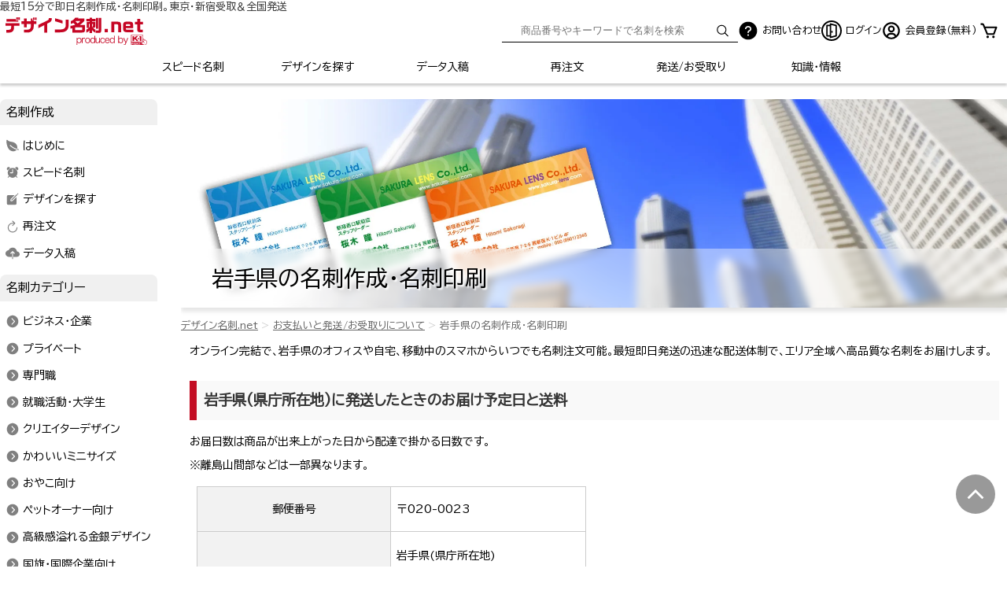

--- FILE ---
content_type: text/html; charset=UTF-8
request_url: https://www.designmeishi.net/carriage_payment/search/?pref=%E5%B2%A9%E6%89%8B%E7%9C%8C
body_size: 11619
content:
<!DOCTYPE html>
<html lang="ja" prefix="og: http://ogp.me/ns#">
<head>
<meta charset="utf-8">
<meta name="viewport" content="width=device-width, initial-scale=1.0, maximum-scale=1.0">
<title>岩手県の名刺作成・名刺印刷【即日作成・発送対応】｜デザイン名刺.net</title>
<!-- Google Tag Manager -->
<script>(function(w,d,s,l,i){w[l]=w[l]||[];w[l].push({'gtm.start':
new Date().getTime(),event:'gtm.js'});var f=d.getElementsByTagName(s)[0],
j=d.createElement(s),dl=l!='dataLayer'?'&l='+l:'';j.async=true;j.src=
'https://www.googletagmanager.com/gtm.js?id='+i+dl;f.parentNode.insertBefore(j,f);
})(window,document,'script','dataLayer','GTM-5ZHXLV');</script>
<!-- End Google Tag Manager -->
<meta name="keywords" content="名刺,名刺作成,名刺デザイン,デザイン名刺,スピード印刷,当日印刷,高品質,データ入稿,全国発送,即日,meishi">
<meta name="description" content="創業40年の老舗名刺店から岩手県へ高品質名刺をお届けします。スピード名刺作成なら、最短1時間で即日作成可能。店頭受取もしくは全国発送に対応。デザイナーが作ったシンプルからカワイイまで2000種類の厳選された名刺デザインを選ぶだけ！スマホからも簡単注文できます。">
<meta name="author" content="">
<meta name="msvalidate.01" content="2E158E3F098EB74092EF629B086A8C32">
<meta name="robots" content="index,follow">
<link rel="shortcut icon" href="/favicon.ico">

<meta property="og:site_name" content="名刺作成は名刺専門のデザイン名刺.net">
<meta property="og:title" content="岩手県の名刺作成・名刺印刷【即日作成・発送対応】｜デザイン名刺.net">
<meta property="og:description" content="創業40年の老舗名刺店から岩手県へ高品質名刺をお届けします。スピード名刺作成なら、最短1時間で即日作成可能。店頭受取もしくは全国発送に対応。デザイナーが作ったシンプルからカワイイまで2000種類の厳選された名刺デザインを選ぶだけ！スマホからも簡単注文できます。">
<meta property="og:image" content="https://www.designmeishi.net/product/images/namecard/ad/450x450/c-1142.png">
<meta property="og:url" content="https://www.designmeishi.net/carriage_payment/search/?pref=%E5%B2%A9%E6%89%8B%E7%9C%8C">
<meta property="og:type" content="article">
<meta property="og:locale" content="ja_JP">

<meta name="twitter:site" content="@k1print">
<meta name="twitter:title" content="岩手県の名刺作成・名刺印刷【即日作成・発送対応】｜デザイン名刺.net">
<meta name="twitter:description" content="創業40年の老舗名刺店から岩手県へ高品質名刺をお届けします。スピード名刺作成なら、最短1時間で即日作成可能。店頭受取もしくは全国発送に対応。デザイナーが作ったシンプルからカワイイまで2000種類の厳選された名刺デザインを選ぶだけ！スマホからも簡単注文できます。">
<meta name="twitter:image" content="https://www.designmeishi.net/product/images/namecard/ad/450x450/c-1142.png">
<meta name="twitter:url" content="https://www.designmeishi.net/carriage_payment/search/?pref=%E5%B2%A9%E6%89%8B%E7%9C%8C">
<meta name="twitter:card" content="summary_large_image">

<script src="/3rdlibcl/jquery.3.6.1.min.js"></script>
<script src="/3rdlibcl/jquery-migrate.3.3.2.min.js"></script>
<link rel="preconnect" href="https://fonts.googleapis.com">
<link rel="preconnect" href="https://fonts.gstatic.com" crossorigin>
<link href="https://fonts.googleapis.com/css2?family=BIZ+UDPGothic&family=Shippori+Mincho&display=swap" rel="stylesheet">
<link rel="stylesheet" href="/css/basic.css?202201005">
<link rel="stylesheet" href="/css/set02.css?20220943">
<link rel="stylesheet" href="/css/site.css?20240707">
<link rel="stylesheet" href="/css/main.css?20240801">
<script type="application/ld+json">
{
	"@context": "https://schema.org",
	"@type": "BreadcrumbList",
	"itemListElement":[{
		"@type":"ListItem",
		"position":1,
		"name":"名刺作成のデザイン名刺.net",
		"item":"https://www.designmeishi.net/"
	},{
		"@type":"ListItem",
		"position":2,
		"name":"お支払いと発送/お受取りについて",
		"item":"https://www.designmeishi.net/carriage_payment/"
	},{
		"@type":"ListItem",
		"position":3,
		"name":"岩手県の名刺作成・名刺印刷",
		"item":"https://www.designmeishi.net/carriage_payment/search/?pref=%E5%B2%A9%E6%89%8B%E7%9C%8C"
	}]
}
</script>

<link rel="canonical" href="https://www.designmeishi.net/carriage_payment/search/?pref=%E5%B2%A9%E6%89%8B%E7%9C%8C" />
<script>
 (function(c,l,a,r,i,t,y){
     c[a]=c[a]||function(){(c[a].q=c[a].q||[]).push(arguments)};
     t=l.createElement(r);t.async=1;t.src="https://www.clarity.ms/tag/"+i;
     y=l.getElementsByTagName(r)[0];y.parentNode.insertBefore(t,y);
 })(window, document, "clarity", "script", "e223sueqoo");
</script>

</head>
<body class="" data-lazy-limit="0" data-lazy-side="">
 <!-- Google Tag Manager (noscript) -->
<noscript><iframe src="https://www.googletagmanager.com/ns.html?id=GTM-5ZHXLV"
height="0" width="0" style="display:none;visibility:hidden"></iframe></noscript>
<!-- End Google Tag Manager (noscript) -->

<p style="padding-top: 2px;line-height: 1em;font-size: 13px;margin: 0 auto; max-width: 1280px;color: #333;">最短15分で即日名刺作成・名刺印刷。東京・新宿受取＆全国発送</p>
<header class="standardPart">
<div class="header-top">
		<a href="/" class="logo">
			<img src="/images/global/global_logo.svg" width="480" height="143" alt="デザイン名刺.net">
		</a>
		<div class="header-sub-container">
			<div class="search smallHidePart">
				<form action="/product/" method="get">
					<input type="text" name="search" placeholder="商品番号やキーワードで名刺を検索">
					<button><svg fill="#436ce5" class="icon font-size-initial" xmlns="http://www.w3.org/2000/svg"  viewBox="0 0 512 512"><title>Search</title><path d="M221.09 64a157.09 157.09 0 10157.09 157.09A157.1 157.1 0 00221.09 64z" fill="none" stroke="currentColor" stroke-miterlimit="10" stroke-width="32"/><path fill="none" stroke="currentColor" stroke-linecap="round" stroke-miterlimit="10" stroke-width="32" d="M338.29 338.29L448 448"/></svg></button>
				</form>
			</div>
			<div class="sp-only" data-func-name="menuCtrl" data-func-action="search" data-func-option="pulldownnav">
				<a class="header-icon-link" style="font-size: 1.3em;" data-func-target=".menuCtrl_frameIn">
					<svg fill="#436ce5" class="icon" xmlns="http://www.w3.org/2000/svg"  viewBox="0 0 512 512"><title>Search</title><path d="M221.09 64a157.09 157.09 0 10157.09 157.09A157.1 157.1 0 00221.09 64z" fill="none" stroke="currentColor" stroke-miterlimit="10" stroke-width="32"/><path fill="none" stroke="currentColor" stroke-linecap="round" stroke-miterlimit="10" stroke-width="32" d="M338.29 338.29L448 448"/></svg>				</a>
			</div>
			<a href="#contact" class="header-icon-link"><img class="header-icon" src="/images/svg/ai-fill-question-circle.svg" alt="お問い合わせ"><span class="label desktop-only">お問い合わせ</span></a>
																<a href="/app/?pm=login" class="header-icon-link"><img class="header-icon" src="/images/svg/bi-door-open-icon.svg" alt="ログイン"><span class="label">ログイン</span></a>
					<a href="/app/?pm=customer" class="header-icon-link desktop-only"><img class="header-icon" src="/images/svg/person-icon.svg" alt="会員登録（無料）"><span class="label">会員登録（無料）</span></a>
								<div class="iconItem cart">
					<a href="https://www.designmeishi.net/app/?pm=cart">
						<img class="header-icon" src="/images/svg/bi-cart-icon.svg" alt="カート">
											</a>
				</div>
					</div>
	</div>
	<nav id="global" class="scrollFixed">
		<div class="fixedInner">
			<ul>
				<li class="speed"><a href="/speed/">スピード名刺</a></li>
				<li class="product"><a href="/product/">デザインを探す</a></li>
				<li class="data"><a href="/data/">データ入稿</a></li>
				<li class="repeat"><a href="/repeat/">再注文</a></li>
				<li class="carriage_payment display-sm-n-none"><a href="/carriage_payment/">発送/お受取り</a></li>
				<li class="meishidatabase display-sm-n-none"><a href="/meishidatabase/">知識・情報</a></li>
				<li class="menu" data-func-name="menuCtrl" data-func-action="open" data-func-option="pulldownnav">
					<a href="/" data-func-target=".menuCtrl_frameIn"><svg fill="#FFF" class="icon" xmlns="http://www.w3.org/2000/svg"  viewBox="0 0 512 512"><title>Menu</title><path fill="none" stroke="currentColor" stroke-linecap="round" stroke-miterlimit="10" stroke-width="32" d="M80 160h352M80 256h352M80 352h352"/></svg></a>
				</li>
			</ul>
		</div>
	</nav>
	<div data-func-name="menuCtrl" data-func-option="pulldownnav" class="menuCtrl_frameIn">
		<nav>
			<div class="main">
				<div data-func-name="menuCtrl" data-func-option="pulldownnav" class="menuCtrlCloseCase" style="position: sticky; right: 0; top: 0;">
					<span class="menuCtrlClose" data-func-target=".menuCtrl_frameIn" data-func-action="close"><svg fill="#FFF"  xmlns="http://www.w3.org/2000/svg" class="ionicon" viewBox="0 0 512 512"><title>Close</title><path d="M400 145.49L366.51 112 256 222.51 145.49 112 112 145.49 222.51 256 112 366.51 145.49 400 256 289.49 366.51 400 400 366.51 289.49 256 400 145.49z"/></svg><span class="ion-arrow-up-b"></span></span>
				</div>
				<ul class="row">
					<li class="col-12 search" style="padding: 5px 20px;">
						<form action="/product/" method="get">
							<input type="text" name="search" placeholder="商品番号やキーワードで名刺を検索">
							<button><svg fill="#436ce5" class="icon font-size-initial" xmlns="http://www.w3.org/2000/svg"  viewBox="0 0 512 512"><title>Search</title><path d="M221.09 64a157.09 157.09 0 10157.09 157.09A157.1 157.1 0 00221.09 64z" fill="none" stroke="currentColor" stroke-miterlimit="10" stroke-width="32"/><path fill="none" stroke="currentColor" stroke-linecap="round" stroke-miterlimit="10" stroke-width="32" d="M338.29 338.29L448 448"/></svg></button>
						</form>
					</li>
				</ul>
				<nav class="simpleList">
	<p>名刺作成</p>
	<ul class="list image row row-cols-12">
		<li class="guide"><a href="/guide/">はじめに</a></li>
	 <li class="speed"><a href="/speed/">スピード名刺</a></li>
		<li class="product"><a href="/product/">デザインを探す</a></li>
		<li class="repeat"><a href="/repeat/">再注文</a></li>
		<li class="data"><a href="/data/">データ入稿</a></li>
	</ul>
</nav>
<nav class="simpleList">
	<p>名刺カテゴリー</p>
	<ul class="list image row row-cols-12">
		<li><a href="/product/?category=business">ビジネス・企業</a></li>
		<li><a href="/product/?category=private">プライベート</a></li>
		<li><a href="/product/sp/">専門職</a></li>
		<li><a href="/product/?category=jobhunt">就職活動・大学生</a></li>
		<li><a href="/product/?category=creator">クリエイターデザイン</a></li>
		<li><a href="/product/?category=mini">かわいいミニサイズ</a></li>
		<li><a href="/product/?category=parents">おやこ向け</a></li>
		<li><a href="/product/?category=pet">ペットオーナー向け</a></li>
		<li><a href="/product/?category=gs">高級感溢れる金銀デザイン</a></li>
		<li><a href="/product/?category=country">国旗・国際企業向け</a></li>
		<li><a href="/product/?category=sport">スポーツ・サポータ向け</a></li>
		<li><a href="/product/senior/">シニア向け(大きい文字)</a></li>
		<li><a href="/product/?category=shop">店舗用ショップカード</a></li>
		<li><a href="/product/?category=thanks" class="addStar">サンクスカード</a></li>
		<li><a href="/product/?category=coupon">店舗向け割引券</a></li>
		<li><a href="/backsamplelist/" title="裏面デザイン">裏面デザイン</a></li>
	</ul>
</nav>
<nav class="simpleList">
	<p>名刺イメージ</p>
	<ul class="list image row row-cols-12">
		<li><a href="/product/?impression=standard">定番デザイン</a></li>
		<li><a href="/product/?impression=simple">スッキリ・シンプル</a></li>
		<li><a href="/product/?impression=smart">かっこいい・スマート</a></li>
		<li><a href="/product/?impression=cute">かわいい・キュート</a></li>
		<li><a href="/product/?impression=beautiful">綺麗・エレガント</a></li>
		<li><a href="/product/?impression=personal">個性的</a></li>
		<li><a href="/product/?impression=impact">派手・インパクト</a></li>
	</ul>
</nav>

<nav class="simpleList">
	<p>ご利用ガイド</p>
	<ul class="list image row row-cols-12">
		<li><a href="/order_flow/" title="注文の流れ">注文の流れ</a></li>
		<li><a href="/printing/">名刺印刷へのこだわり</a></li>
		<li><a href="/pricelist/" title="料金と納期">料金と納期</a></li>
		<li><a href="/carriage_payment/" title="発送/代引き">発送/代引き</a></li>
		<li><a href="/faq/" title="よくある質問">よくある質問</a></li>
		<li><a href="/accessmap/" title="店舗アクセス">店舗アクセス</a></li>
		<li><a href="/daishi/" title="用紙/台紙">用紙/台紙</a></li>
		<li><a href="/font/list/">フォント一覧</a></li>
		<li><a href="/english_writing/writing/">英語表記:肩書き</a></li>
		<li><a href="/english_writing/busho/">英語表記:部署/課など</a></li>
		<li><a href="/english_writing/company_add_tel/">英語表記:法人/住所/電話番号</a></li>
		<li><a href="/meishidatabase/tsukaikata/">名刺の使い方いろいろ</a></li>
		<li><a href="/gratitude/">お客様の声</a></li>
		<li><a href="/meishidatabase/">知っておきたい名刺の豆知識</a></li>
		<li><a href="/lp/speed.html">簡単即日名刺作成</a></li>
		<li class="corp_plan"><a href="/corp_plan/">法人様ビジネスプラン</a></li>
		<li class="dutyfree"><a href="/about/dutyfree.php">免税取引き</a></li>
		<li class="gift"><a href="/gift/">名刺ギフトカード</a></li>
	</ul>
</nav>
<nav class="simpleList">
	<p>台紙</p>
	<ul class="list image row row-cols-12">
		<li><a href="/daishi/detail.php?paper=joushitsu">上質紙</a></li>
		<li><a href="/daishi/detail.php?paper=okmatpost">OKマットポスト</a></li>
		<li><a href="/daishi/detail.php?paper=cream">クリーム</a></li>
		<li><a href="/daishi/detail.php?paper=mirrercoatcoat">ミラーコート（表ミラー/裏コート）</a></li>
		<li><a href="/daishi/detail.php?paper=mirrercoatjou">ミラーコート上質</a></li>
		<li><a href="/daishi/detail.php?paper=arabelewhite">アラベールスノーホワイト</a></li>
		<li><a href="/daishi/detail.php?paper=arabelenatural">アラベールナチュラル</a></li>
		<li><a href="/daishi/detail.php?paper=classiclinenwhite">クラシックリネン スノーホワイト</a></li>
		<li><a href="/daishi/detail.php?paper=classiclinennatural">クラシックリネン ナチュラル</a></li>
		<li><a href="/daishi/detail.php?paper=whiteexcelkent">ホワイトエクセルケント</a></li>
		<li><a href="/daishi/detail.php?paper=whitepeachkent">ホワイトピーチケント</a></li>
		<li><a href="/daishi/detail.php?paper=mirrercoatdual">両面ミラーコート</a></li>
		<li><a href="/daishi/detail.php?paper=pearlpink">パールピンク</a></li>
		<li><a href="/daishi/detail.php?paper=pearlcream">パールクリーム</a></li>
		<li><a href="/daishi/detail.php?paper=pearlblue">パールブルー</a></li>
		<li><a href="/daishi/detail.php?paper=pearlgreen">パールグリーン</a></li>
		<li><a href="/daishi/detail.php?paper=vintage">ファーストヴィンテージオーク</a></li>
		<li><a href="/daishi/detail.php?paper=champagnecrystal">シャンパンクリスタル</a></li>
		<li><a href="/daishi/detail.php?paper=gold">ゴールド</a></li>
		<li><a href="/daishi/detail.php?paper=silver">シルバー</a></li>
		<li><a href="/daishi/detail.php?paper=platina">プラチナ</a></li>
	</ul>
</nav>
			</div>
		</nav>
	</div>
</header>
<div id="mainContainer">
	<div id="page">
	<div class="standardPart" style="padding:0;">
		<div class="pageTitleImage" style="background-image:url(/images/header/header_img.jpg);background-position: 50% 50%;background-repeat: no-repeat;background-size: cover;">
			<img width="1150" height="291" src="/images/spacer/1150x291.png" alt="岩手県の名刺作成・名刺印刷">
			<div class="pageTitle">
				<h1 class="buildFrame pageTitleText">岩手県の名刺作成・名刺印刷</h1>
			</div>
		</div>
	</div>


<nav id="breadcrumb"><ul><li><a href="/" class="reverse">デザイン名刺.net</a></li><li><a href="/carriage_payment/" class="reverse">お支払いと発送/お受取りについて</a></li><li><span class="a-style">岩手県の名刺作成・名刺印刷</span></li></ul></nav>			<section>
				<div class="buildFrame">
					<p>
						オンライン完結で、岩手県のオフィスや自宅、移動中のスマホからいつでも名刺注文可能。最短即日発送の迅速な配送体制で、エリア全域へ高品質な名刺をお届けします。
					</p>
										<div id="container_carriage">
							<h2>岩手県(県庁所在地)に発送したときのお届け予定日と送料</h2>
	<p>お届日数は商品が出来上がった日から配達で掛かる日数です。</p>
		<p>※離島山間部などは一部異なります。</p>		<ul class="row row-cols-lg-6 row-margins">
			<li>
				<table class="table-bordered">
					<tr><th>郵便番号</th><td>〒020-0023</td></tr>
					<tr><th>お届け先</th><td>
						<p id="addressText">岩手県(県庁所在地)</p>			<p>※町名まで指定するとより詳細な情報を表示できます。<br><a class="link" href="#citySelector">さらにで絞り込む</a></p>					</td></tr>
					<tr><th>送料</th><td>682円</td></tr>
					<tr><th>お届け予定日</th><td>
						仕上り日の翌日						<p style="color:#C00;">※『銀行振込み』は”代金振込確認後”印刷し発送となります。</p>
						</td></tr>
					<tr><th>時間指定</th><td>午前中から指定可能</td></tr>				</table>
			</li><li>
				<iframe src="https://maps.google.com/maps?output=embed&q=岩手県&hl=ja" width="600" height="450" style="border:0;" allowfullscreen=""></iframe>
			</li>
		</ul>
<div class="address_detail" id="citySelector" style="height:auto;"><p>岩手県 に続く地名を選んで下さい▼</p><table class="city_list"><tr><td><ul class="row row-cols-6 row-cols-md-3"><li><a href="?pref=%E5%B2%A9%E6%89%8B%E7%9C%8C&city=%E8%83%86%E6%B2%A2%E9%83%A1%E9%87%91%E3%82%B1%E5%B4%8E%E7%94%BA" class="noAnimation">胆沢郡金ケ崎町</a></li><li><a href="?pref=%E5%B2%A9%E6%89%8B%E7%9C%8C&city=%E4%B8%80%E9%96%A2%E5%B8%82" class="noAnimation">一関市</a></li><li><a href="?pref=%E5%B2%A9%E6%89%8B%E7%9C%8C&city=%E5%B2%A9%E6%89%8B%E9%83%A1%E5%B2%A9%E6%89%8B%E7%94%BA" class="noAnimation">岩手郡岩手町</a></li><li><a href="?pref=%E5%B2%A9%E6%89%8B%E7%9C%8C&city=%E5%B2%A9%E6%89%8B%E9%83%A1%E8%91%9B%E5%B7%BB%E7%94%BA" class="noAnimation">岩手郡葛巻町</a></li><li><a href="?pref=%E5%B2%A9%E6%89%8B%E7%9C%8C&city=%E5%B2%A9%E6%89%8B%E9%83%A1%E9%9B%AB%E7%9F%B3%E7%94%BA" class="noAnimation">岩手郡雫石町</a></li><li><a href="?pref=%E5%B2%A9%E6%89%8B%E7%9C%8C&city=%E5%A5%A5%E5%B7%9E%E5%B8%82" class="noAnimation">奥州市</a></li><li><a href="?pref=%E5%B2%A9%E6%89%8B%E7%9C%8C&city=%E5%A4%A7%E8%88%B9%E6%B8%A1%E5%B8%82" class="noAnimation">大船渡市</a></li><li><a href="?pref=%E5%B2%A9%E6%89%8B%E7%9C%8C&city=%E9%87%9C%E7%9F%B3%E5%B8%82" class="noAnimation">釜石市</a></li><li><a href="?pref=%E5%B2%A9%E6%89%8B%E7%9C%8C&city=%E4%B8%8A%E9%96%89%E4%BC%8A%E9%83%A1%E5%A4%A7%E6%A7%8C%E7%94%BA" class="noAnimation">上閉伊郡大槌町</a></li><li><a href="?pref=%E5%B2%A9%E6%89%8B%E7%9C%8C&city=%E5%8C%97%E4%B8%8A%E5%B8%82" class="noAnimation">北上市</a></li><li><a href="?pref=%E5%B2%A9%E6%89%8B%E7%9C%8C&city=%E4%B9%85%E6%85%88%E5%B8%82" class="noAnimation">久慈市</a></li><li><a href="?pref=%E5%B2%A9%E6%89%8B%E7%9C%8C&city=%E4%B9%9D%E6%88%B8%E9%83%A1%E8%BB%BD%E7%B1%B3%E7%94%BA" class="noAnimation">九戸郡軽米町</a></li><li><a href="?pref=%E5%B2%A9%E6%89%8B%E7%9C%8C&city=%E4%B9%9D%E6%88%B8%E9%83%A1%E4%B9%9D%E6%88%B8%E6%9D%91" class="noAnimation">九戸郡九戸村</a></li><li><a href="?pref=%E5%B2%A9%E6%89%8B%E7%9C%8C&city=%E4%B9%9D%E6%88%B8%E9%83%A1%E9%87%8E%E7%94%B0%E6%9D%91" class="noAnimation">九戸郡野田村</a></li><li><a href="?pref=%E5%B2%A9%E6%89%8B%E7%9C%8C&city=%E4%B9%9D%E6%88%B8%E9%83%A1%E6%B4%8B%E9%87%8E%E7%94%BA" class="noAnimation">九戸郡洋野町</a></li><li><a href="?pref=%E5%B2%A9%E6%89%8B%E7%9C%8C&city=%E6%B0%97%E4%BB%99%E9%83%A1%E4%BD%8F%E7%94%B0%E7%94%BA" class="noAnimation">気仙郡住田町</a></li><li><a href="?pref=%E5%B2%A9%E6%89%8B%E7%9C%8C&city=%E4%B8%8B%E9%96%89%E4%BC%8A%E9%83%A1%E5%B2%A9%E6%B3%89%E7%94%BA" class="noAnimation">下閉伊郡岩泉町</a></li><li><a href="?pref=%E5%B2%A9%E6%89%8B%E7%9C%8C&city=%E4%B8%8B%E9%96%89%E4%BC%8A%E9%83%A1%E7%94%B0%E9%87%8E%E7%95%91%E6%9D%91" class="noAnimation">下閉伊郡田野畑村</a></li><li><a href="?pref=%E5%B2%A9%E6%89%8B%E7%9C%8C&city=%E4%B8%8B%E9%96%89%E4%BC%8A%E9%83%A1%E6%99%AE%E4%BB%A3%E6%9D%91" class="noAnimation">下閉伊郡普代村</a></li><li><a href="?pref=%E5%B2%A9%E6%89%8B%E7%9C%8C&city=%E4%B8%8B%E9%96%89%E4%BC%8A%E9%83%A1%E5%B1%B1%E7%94%B0%E7%94%BA" class="noAnimation">下閉伊郡山田町</a></li><li><a href="?pref=%E5%B2%A9%E6%89%8B%E7%9C%8C&city=%E7%B4%AB%E6%B3%A2%E9%83%A1%E7%B4%AB%E6%B3%A2%E7%94%BA" class="noAnimation">紫波郡紫波町</a></li><li><a href="?pref=%E5%B2%A9%E6%89%8B%E7%9C%8C&city=%E7%B4%AB%E6%B3%A2%E9%83%A1%E7%9F%A2%E5%B7%BE%E7%94%BA" class="noAnimation">紫波郡矢巾町</a></li><li><a href="?pref=%E5%B2%A9%E6%89%8B%E7%9C%8C&city=%E6%BB%9D%E6%B2%A2%E5%B8%82" class="noAnimation">滝沢市</a></li><li><a href="?pref=%E5%B2%A9%E6%89%8B%E7%9C%8C&city=%E9%81%A0%E9%87%8E%E5%B8%82" class="noAnimation">遠野市</a></li><li><a href="?pref=%E5%B2%A9%E6%89%8B%E7%9C%8C&city=%E8%A5%BF%E7%A3%90%E4%BA%95%E9%83%A1%E5%B9%B3%E6%B3%89%E7%94%BA" class="noAnimation">西磐井郡平泉町</a></li><li><a href="?pref=%E5%B2%A9%E6%89%8B%E7%9C%8C&city=%E4%BA%8C%E6%88%B8%E9%83%A1%E4%B8%80%E6%88%B8%E7%94%BA" class="noAnimation">二戸郡一戸町</a></li><li><a href="?pref=%E5%B2%A9%E6%89%8B%E7%9C%8C&city=%E4%BA%8C%E6%88%B8%E5%B8%82" class="noAnimation">二戸市</a></li><li><a href="?pref=%E5%B2%A9%E6%89%8B%E7%9C%8C&city=%E5%85%AB%E5%B9%A1%E5%B9%B3%E5%B8%82" class="noAnimation">八幡平市</a></li><li><a href="?pref=%E5%B2%A9%E6%89%8B%E7%9C%8C&city=%E8%8A%B1%E5%B7%BB%E5%B8%82" class="noAnimation">花巻市</a></li><li><a href="?pref=%E5%B2%A9%E6%89%8B%E7%9C%8C&city=%E5%AE%AE%E5%8F%A4%E5%B8%82" class="noAnimation">宮古市</a></li><li><a href="?pref=%E5%B2%A9%E6%89%8B%E7%9C%8C&city=%E7%9B%9B%E5%B2%A1%E5%B8%82" class="noAnimation">盛岡市</a></li><li><a href="?pref=%E5%B2%A9%E6%89%8B%E7%9C%8C&city=%E9%99%B8%E5%89%8D%E9%AB%98%E7%94%B0%E5%B8%82" class="noAnimation">陸前高田市</a></li><li><a href="?pref=%E5%B2%A9%E6%89%8B%E7%9C%8C&city=%E5%92%8C%E8%B3%80%E9%83%A1%E8%A5%BF%E5%92%8C%E8%B3%80%E7%94%BA" class="noAnimation">和賀郡西和賀町</a></li></ul></td></tr></table></div>					</div>
					<!--h3>名刺作成の仕上がり時間</h3-->
					<!-- 納期 start -->
								<section>
				<div class="sectionTitle">
					<h3>
						名刺仕上り時間 (<span class="moushikomiBox"></span>注文時)
					</h3>
				</div>
				<div class="buildFrame">
					<ul id="topmenu_deliverytimes" class="row row-cols-4" data-func-name="uniformHeight" data-func-target="div.title">
						<li class="speed_1h"><a href="/speed/speed_select1h.php" target="_top"><div class="title"><p>スピード<br>1時間名刺作成<span class="kakaku">5,500円～<span class="zeiStatus">(税込)</span></span></p></div><div class="frame"><p class="shiagari">仕上り時間</p><span class="nouki sp1hBox">ご注文から1時間後</span></div></a></li><li class="nouki speed_3h"><a href="/speed/speed_select3h.php" target="_top"><div class="title"><p>スピード<br>3時間名刺作成<span class="kakaku">2,750円～<span class="zeiStatus">(税込)</span></span></p></div><div class="frame"><p class="shiagari">仕上り時間</p><span class="sp3hBox">ご注文から3時間後</span></div></a></li><li class="speed_normal"><a href="/speed/normal/" target="_top"><div class="title"><p>通常名刺作成<span class="kakaku">1,375円～<span class="zeiStatus">(税込)</span></span></p></div><div class="frame"><p class="shiagari">仕上り時間</p><span class="nouki noukiBox">2営業日後の16時</span></div></a></li>
					</ul>
					<p>※<a href="/accessmap/">名刺専門店ケイワンプリント</a>で仕上がり日に即日受取り希望は、申し込み時に「店頭受取り」をご選択ください。</p>
					<p>※校正ありの仕上がりには+1日、追加オプション指定時は仕上がり日数が異なります。</p>
					<p>※発送は仕上がり日から発送日数がかかります。</p>
				</div>
			</section>
					<!-- 納期 End -->
					<p style="background:#FF9;padding:0.5em;border-radius:3px;margin:1em auto;">
						ヤマト運輸の宅配便でお送りします。　<a href="http://www.kuronekoyamato.co.jp/ryoukin/ryoukin.html" target="_blank" rel="nofollow noreferrer noopener">ヤマト運輸 料金・お届け予定日検索</a><br>
						天候や災害、交通状況などによる最新の配達状況はヤマト運輸の<a href="http://www.kuronekoyamato.co.jp/chien/chien_hp.html" rel="nofollow noreferrer noopener" target="_blank">お荷物のお届け遅延状況</a>または、<a href="http://www.kuronekoyamato.co.jp/ytc/info/" rel="nofollow noreferrer noopener"  target="_blank">ヤマト運輸のお知らせ</a>を御覧ください。
					</p>
				</div>
			</section>
			<section>
				<h2>岩手県の名刺作成はデザイン名刺.net</h2>
				<div class="buildFrame lazy" data-original="/images/202106/top/designer.jpg" style="background:right center/ cover no-repeat">
					<div style="padding:2em;background:#FFF9;">
						<p>岩手県で名刺作成・名刺印刷をお探しなら、プロのデザイナーが仕上げるデザイン名刺の専門店「デザイン名刺.net」にお任せください。</p>
						<p>1986年に東京・新宿で創業した老舗名刺店として、2,000種類以上の高品質なデザインを全国のお客様へお届けしている「株式会社ケイワンプリント」が運営しております。</p>
						<p>ご注文いただいた全ての名刺は、デザイナーが1枚ずつ丁寧にレイアウトを調整。業務用プリンターでの高精細な名刺印刷と厳格な検品を経て出荷いたします。オンラインから誰でも簡単に、自由自在なカスタマイズで注文可能です。</p>
					</div>
				</div>
			</section>
			<section>
				<div class="buildFrame">
					<section class="ranking newContents">
	<h2><a href="/product/">岩手県で人気のテンプレート</a></h2>
	<div class="buildFrame">
		<ul class="row row-cols-6 row-cols-md-3 row-margins-lg"><li>
<div class="piece">
<a href="/product/detail/?code=c-1029">
<div class="productImage">
<img src="/images/spacer/450x450.png" data-original="/product/images/namecard/400/c-1029.png" class="bcImg lazy" alt="ビジネス名刺:名刺コードc-1029" width="450" height="450">
<div class="status"><span class="category">ビジネス</span></div>

</div>
<div class="productInfomation">
<div class="priceArea">
<div class="priceTags"><span class="code">c-1029</span></div>
<div class="price">2,530円</div>
</div>
<p class="salesCopy">「仕事ができる！」をアピールできる人気のビジネス名刺！</p>
</div>
</a>
</div>
</li><li>
<div class="piece">
<a href="/product/detail/?code=m-0052">
<div class="productImage">
<img src="/images/spacer/450x450.png" data-original="/product/images/namecard/400/m-0052.png" class="bcImg lazy" alt="Mini名刺:名刺コードm-0052" width="450" height="450">
<div class="status"><span class="category">Mini</span><span>ミニサイズ</span></div>

</div>
<div class="productInfomation">
<div class="priceArea">
<div class="priceTags"><span class="code">m-0052</span></div>
<div class="price">3,369円</div>
</div>
<p class="salesCopy">お菓子屋さんやケーキ屋さん、スイーツ好きにおすすめ！お洒落なケーキのイラストとポップな色合いが魅力</p>
</div>
</a>
</div>
</li><li>
<div class="piece">
<a href="/product/detail/?code=silv-0034">
<div class="productImage">
<img src="/images/spacer/450x450.png" data-original="/product/images/namecard/400/silv-0034.png" class="bcImg lazy" alt="金銀名刺 銀:名刺コードsilv-0034" width="450" height="450">
<div class="status"><span class="category">金銀</span></div>

</div>
<div class="productInfomation">
<div class="priceArea">
<div class="priceTags"><span class="code">silv-0034</span></div>
<div class="price">3,135円</div>
</div>
<p class="salesCopy">新作銀名刺！</p>
</div>
</a>
</div>
</li><li>
<div class="piece">
<a href="/product/detail/?code=j-0034">
<div class="productImage">
<img src="/images/spacer/450x450.png" data-original="/product/images/namecard/400/j-0034.png" class="bcImg lazy" alt="スペシャリスト名刺:名刺コードj-0034" width="450" height="450">
<div class="status"><span class="category">スペシャリスト</span></div>

</div>
<div class="productInfomation">
<div class="priceArea">
<div class="priceTags"><span class="code">j-0034</span></div>
<div class="price">2,530円</div>
</div>
<p class="salesCopy">船の錨のピクトグラムをラインに仕立たデザイン名刺</p>
</div>
</a>
</div>
</li><li>
<div class="piece">
<a href="/product/detail/?code=b-0925">
<div class="productImage">
<img src="/images/spacer/450x450.png" data-original="/product/images/namecard/400/b-0925.png" class="bcImg lazy" alt="ビジネス名刺:名刺コードb-0925" width="450" height="450">
<div class="status"><span class="category">ビジネス</span></div>

</div>
<div class="productInfomation">
<div class="priceArea">
<div class="priceTags"><span class="code">b-0925</span></div>
<div class="price">1,870円</div>
</div>
<p class="salesCopy">シンプルながらメリハリの効いたビジネスデザイン！</p>
</div>
</a>
</div>
</li><li>
<div class="piece">
<a href="/product/detail/?code=c-1202">
<div class="productImage">
<img src="/images/spacer/450x450.png" data-original="/product/images/namecard/400/c-1202.png" class="bcImg lazy" alt="ビジネス名刺:名刺コードc-1202" width="450" height="450">
<div class="status"><span class="category">ビジネス</span></div>

</div>
<div class="productInfomation">
<div class="priceArea">
<div class="priceTags"><span class="code">c-1202</span></div>
<div class="price">2,530円</div>
</div>
<p class="salesCopy">立体感と流れる動きのある情熱的で温かみのあるレッドカラーのビジネス名刺！</p>
</div>
</a>
</div>
</li><li>
<div class="piece">
<a href="/product/detail/?code=d-0301">
<div class="productImage">
<img src="/images/spacer/450x450.png" data-original="/product/images/namecard/400/d-0301.png" class="bcImg lazy" alt="クリエイター名刺－井関麻理子:名刺コードd-0301" width="450" height="450">
<div class="status"><span class="category">クリエイター</span></div>

</div>
<div class="productInfomation">
<div class="priceArea">
<div class="priceTags"><span class="code">d-0301</span></div>
<div class="price">2,530円</div>
</div>
<p class="salesCopy">濃いピンクの水彩筆書きラインが明るくポップなデザイン</p>
</div>
</a>
</div>
</li><li>
<div class="piece">
<a href="/product/detail/?code=r-1060">
<div class="productImage">
<img src="/images/spacer/450x450.png" data-original="/product/images/namecard/400/r-1060.png" class="bcImg lazy" alt="ビジネス名刺:名刺コードr-1060" width="450" height="450">
<div class="status"><span class="category">ビジネス</span><span>ロゴ付き</span></div>

</div>
<div class="productInfomation">
<div class="priceArea">
<div class="priceTags"><span class="code">r-1060</span></div>
<div class="price">3,080円</div>
</div>
<p class="salesCopy">ロゴ挿入パターン専用名刺です！</p>
</div>
</a>
</div>
</li><li>
<div class="piece">
<a href="/product/detail/?code=b-1171">
<div class="productImage">
<img src="/images/spacer/450x450.png" data-original="/product/images/namecard/400/b-1171.png" class="bcImg lazy" alt="ビジネス名刺:名刺コードb-1171" width="450" height="450">
<div class="status"><span class="category">ビジネス</span></div>

</div>
<div class="productInfomation">
<div class="priceArea">
<div class="priceTags"><span class="code">b-1171</span></div>
<div class="price">1,870円</div>
</div>
<p class="salesCopy">ビジネス名刺に華やかさを。グラデーションが重なり合ったクールなデザイン。</p>
</div>
</a>
</div>
</li><li>
<div class="piece">
<a href="/product/detail/?code=d-0299">
<div class="productImage">
<img src="/images/spacer/450x450.png" data-original="/product/images/namecard/400/d-0299.png" class="bcImg lazy" alt="クリエイター名刺－井関麻理子:名刺コードd-0299" width="450" height="450">
<div class="status"><span class="category">クリエイター</span></div>

</div>
<div class="productInfomation">
<div class="priceArea">
<div class="priceTags"><span class="code">d-0299</span></div>
<div class="price">2,530円</div>
</div>
<p class="salesCopy">淡いブルーグレーの水彩筆書きラインがオシャレなデザイン</p>
</div>
</a>
</div>
</li><li>
<div class="piece">
<a href="/product/detail/?code=s-1115">
<div class="productImage">
<img src="/images/spacer/450x450.png" data-original="/product/images/namecard/400/s-1115.png" class="bcImg lazy" alt="就活名刺:名刺コードs-1115" width="450" height="450">
<div class="status"><span class="category">就活</span></div>

</div>
<div class="productInfomation">
<div class="priceArea">
<div class="priceTags"><span class="code">s-1115</span></div>
<div class="price">1,870円</div>
</div>
<p class="salesCopy">グラデーションのかかった帯でスタイリッシュな印象を！</p>
</div>
</a>
</div>
</li><li>
<div class="piece">
<a href="/product/detail/?code=pk-1122">
<div class="productImage">
<img src="/images/spacer/450x450.png" data-original="/product/images/namecard/400/pk-1122.png" class="bcImg lazy" alt="ビジネス名刺:名刺コードpk-1122" width="450" height="450">
<div class="status"><span class="category">ビジネス</span></div>

</div>
<div class="productInfomation">
<div class="priceArea">
<div class="priceTags"><span class="code">pk-1122</span></div>
<div class="price">1,870円</div>
</div>
<p class="salesCopy">美容師さん必見！</p>
</div>
</a>
</div>
</li></ul>
		<a href="/product/"><span class="more btn btn-link">名刺デザインをもっと見る</span></a>
	</div>
</section>
				</div>
			</section>
</div><!--#page-->
<div id="leftNav">
	<nav class="simpleList">
	<p>名刺作成</p>
	<ul class="list image row row-cols-12">
		<li class="guide"><a href="/guide/">はじめに</a></li>
	 <li class="speed"><a href="/speed/">スピード名刺</a></li>
		<li class="product"><a href="/product/">デザインを探す</a></li>
		<li class="repeat"><a href="/repeat/">再注文</a></li>
		<li class="data"><a href="/data/">データ入稿</a></li>
	</ul>
</nav>
<nav class="simpleList">
	<p>名刺カテゴリー</p>
	<ul class="list image row row-cols-12">
		<li><a href="/product/?category=business">ビジネス・企業</a></li>
		<li><a href="/product/?category=private">プライベート</a></li>
		<li><a href="/product/sp/">専門職</a></li>
		<li><a href="/product/?category=jobhunt">就職活動・大学生</a></li>
		<li><a href="/product/?category=creator">クリエイターデザイン</a></li>
		<li><a href="/product/?category=mini">かわいいミニサイズ</a></li>
		<li><a href="/product/?category=parents">おやこ向け</a></li>
		<li><a href="/product/?category=pet">ペットオーナー向け</a></li>
		<li><a href="/product/?category=gs">高級感溢れる金銀デザイン</a></li>
		<li><a href="/product/?category=country">国旗・国際企業向け</a></li>
		<li><a href="/product/?category=sport">スポーツ・サポータ向け</a></li>
		<li><a href="/product/senior/">シニア向け(大きい文字)</a></li>
		<li><a href="/product/?category=shop">店舗用ショップカード</a></li>
		<li><a href="/product/?category=thanks" class="addStar">サンクスカード</a></li>
		<li><a href="/product/?category=coupon">店舗向け割引券</a></li>
		<li><a href="/backsamplelist/" title="裏面デザイン">裏面デザイン</a></li>
	</ul>
</nav>
<nav class="simpleList">
	<p>名刺イメージ</p>
	<ul class="list image row row-cols-12">
		<li><a href="/product/?impression=standard">定番デザイン</a></li>
		<li><a href="/product/?impression=simple">スッキリ・シンプル</a></li>
		<li><a href="/product/?impression=smart">かっこいい・スマート</a></li>
		<li><a href="/product/?impression=cute">かわいい・キュート</a></li>
		<li><a href="/product/?impression=beautiful">綺麗・エレガント</a></li>
		<li><a href="/product/?impression=personal">個性的</a></li>
		<li><a href="/product/?impression=impact">派手・インパクト</a></li>
	</ul>
</nav>

<nav class="simpleList">
	<p>ご利用ガイド</p>
	<ul class="list image row row-cols-12">
		<li><a href="/order_flow/" title="注文の流れ">注文の流れ</a></li>
		<li><a href="/printing/">名刺印刷へのこだわり</a></li>
		<li><a href="/pricelist/" title="料金と納期">料金と納期</a></li>
		<li><a href="/carriage_payment/" title="発送/代引き">発送/代引き</a></li>
		<li><a href="/faq/" title="よくある質問">よくある質問</a></li>
		<li><a href="/accessmap/" title="店舗アクセス">店舗アクセス</a></li>
		<li><a href="/daishi/" title="用紙/台紙">用紙/台紙</a></li>
		<li><a href="/font/list/">フォント一覧</a></li>
		<li><a href="/english_writing/writing/">英語表記:肩書き</a></li>
		<li><a href="/english_writing/busho/">英語表記:部署/課など</a></li>
		<li><a href="/english_writing/company_add_tel/">英語表記:法人/住所/電話番号</a></li>
		<li><a href="/meishidatabase/tsukaikata/">名刺の使い方いろいろ</a></li>
		<li><a href="/gratitude/">お客様の声</a></li>
		<li><a href="/meishidatabase/">知っておきたい名刺の豆知識</a></li>
		<li><a href="/lp/speed.html">簡単即日名刺作成</a></li>
		<li class="corp_plan"><a href="/corp_plan/">法人様ビジネスプラン</a></li>
		<li class="dutyfree"><a href="/about/dutyfree.php">免税取引き</a></li>
		<li class="gift"><a href="/gift/">名刺ギフトカード</a></li>
	</ul>
</nav>
<nav class="simpleList">
	<p>台紙</p>
	<ul class="list image row row-cols-12">
		<li><a href="/daishi/detail.php?paper=joushitsu">上質紙</a></li>
		<li><a href="/daishi/detail.php?paper=okmatpost">OKマットポスト</a></li>
		<li><a href="/daishi/detail.php?paper=cream">クリーム</a></li>
		<li><a href="/daishi/detail.php?paper=mirrercoatcoat">ミラーコート（表ミラー/裏コート）</a></li>
		<li><a href="/daishi/detail.php?paper=mirrercoatjou">ミラーコート上質</a></li>
		<li><a href="/daishi/detail.php?paper=arabelewhite">アラベールスノーホワイト</a></li>
		<li><a href="/daishi/detail.php?paper=arabelenatural">アラベールナチュラル</a></li>
		<li><a href="/daishi/detail.php?paper=classiclinenwhite">クラシックリネン スノーホワイト</a></li>
		<li><a href="/daishi/detail.php?paper=classiclinennatural">クラシックリネン ナチュラル</a></li>
		<li><a href="/daishi/detail.php?paper=whiteexcelkent">ホワイトエクセルケント</a></li>
		<li><a href="/daishi/detail.php?paper=whitepeachkent">ホワイトピーチケント</a></li>
		<li><a href="/daishi/detail.php?paper=mirrercoatdual">両面ミラーコート</a></li>
		<li><a href="/daishi/detail.php?paper=pearlpink">パールピンク</a></li>
		<li><a href="/daishi/detail.php?paper=pearlcream">パールクリーム</a></li>
		<li><a href="/daishi/detail.php?paper=pearlblue">パールブルー</a></li>
		<li><a href="/daishi/detail.php?paper=pearlgreen">パールグリーン</a></li>
		<li><a href="/daishi/detail.php?paper=vintage">ファーストヴィンテージオーク</a></li>
		<li><a href="/daishi/detail.php?paper=champagnecrystal">シャンパンクリスタル</a></li>
		<li><a href="/daishi/detail.php?paper=gold">ゴールド</a></li>
		<li><a href="/daishi/detail.php?paper=silver">シルバー</a></li>
		<li><a href="/daishi/detail.php?paper=platina">プラチナ</a></li>
	</ul>
</nav>
</div>
</div><!--#mainContainer-->
<footer>
	<div class="buildFrame">
		<section>
			<h3 id="contact">お問い合わせ</h3>
			<div class="contact-info">
				<div class="contact-email">
					<p class="description">メールでのお問い合わせはこちら</p>
					<p><a href="mailto:info@k-1-print.jp">info@k-1-print.jp</a></p>
				</div>
				<div class="contact-tel">
					<p>電話受付時間 9:00〜18:00（平日のみ）</p>
					<p><a href="tel:03-3369-7120">03-3369-7120</a></p>
				</div>
			</div>
		</section>
				<section>
			<h3>おすすめの名刺に関する豆知識</h3>
			<ul class="meishidatabaseList">
											<li>
								<a href="/meishidatabase/240_meishi_mistake/">
									<div class="heading">
										<img class="lazy thumbnail" src="/images/spacer/560x374.png" data-original="/images/meishidatabase/240_meishi_mistake/image01.jpg" width="560" height="374" alt="【保存版】やってしまった！名刺作成の失敗談20選｜プロが教える後悔しないための回避術">
										<p>【保存版】やってしまった！名刺作成の失敗談20選｜プロが教える後悔しないための回避術
											<span class="intro">実際にあった名刺作成の「痛すぎる失敗談」を20個のケースにまとめました。これから名刺を作る方は、ぜひ反面教師にしてチェックリストとして活用してください。</span>
										</p>
									</div>
								</a>
							</li>							<li>
								<a href="/meishidatabase/239_convenience_store/">
									<div class="heading">
										<img class="lazy thumbnail" src="/images/spacer/560x374.png" data-original="/images/meishidatabase/239_convenience_store/image01.jpg" width="560" height="374" alt="コンビニで名刺は作れる？印刷方法とデメリットを徹底解説">
										<p>コンビニで名刺は作れる？印刷方法とデメリットを徹底解説
											<span class="intro">絶体絶命のピンチの時、街中にあるコンビニで名刺が印刷できる？24時間開いているコンビニは、ビジネスマンの強い味方です。</span>
										</p>
									</div>
								</a>
							</li>							<li>
								<a href="/meishidatabase/238_marunouchi_meishi/">
									<div class="heading">
										<img class="lazy thumbnail" src="/images/spacer/560x374.png" data-original="/images/meishidatabase/238_marunouchi_meishi/image01.jpg" width="560" height="374" alt="丸の内の商談は名刺で決まる。一流のビジネスマンが密かに使う、信頼を勝ち取る「勝負名刺」の作り方">
										<p>丸の内の商談は名刺で決まる。一流のビジネスマンが密かに使う、信頼を勝ち取る「勝負名刺」の作り方
											<span class="intro">【最短即日】東京駅周辺で名刺を切らしてしまったら？店舗を探し回る必要はありません。スマホで1分、オンライン発注。丸の内・大手町エリアへ迅速にお届けします。中央線で15分の新宿拠点での直接受取なら、今日の商談にも間に合います！名刺不足のピンチを爆速で解決。</span>
										</p>
									</div>
								</a>
							</li>							<li>
								<a href="/meishidatabase/237_shinagawa_meishi/">
									<div class="heading">
										<img class="lazy thumbnail" src="/images/spacer/560x374.png" data-original="/images/meishidatabase/237_shinagawa_meishi/image01.jpg" width="560" height="374" alt="品川駅周辺で名刺作成・即日受取したいときは？">
										<p>品川駅周辺で名刺作成・即日受取したいときは？
											<span class="intro">品川駅周辺のビジネスパーソン必見。日本有数のビジネス街・品川で差をつける高品質名刺。オンライン完結・最短即日発送。超特急で必要な方は新宿での受取もご案内可能です。</span>
										</p>
									</div>
								</a>
							</li>							<li>
								<a href="/meishidatabase/236_shinbashi_toranomon_meishi/">
									<div class="heading">
										<img class="lazy thumbnail" src="/images/spacer/560x374.png" data-original="/images/meishidatabase/236_shinbashi_toranomon_meishi/image02.jpg" width="560" height="374" alt="新橋・虎ノ門で商談直前に名刺切れ！このエリアで焦って探すより、新宿へ向かうべき決定的理由">
										<p>新橋・虎ノ門で商談直前に名刺切れ！このエリアで焦って探すより、新宿へ向かうべき決定的理由
											<span class="intro">新橋・虎ノ門で商談直前に名刺切れが分かっても安心してください。デザイン名刺.netなら間に合います。</span>
										</p>
									</div>
								</a>
							</li>			</ul>
		</section>
		<div class="info">
			<div class="item">
				<dl>
					<dt><img src="/images/global/global_logo.svg" width="180" alt="デザイン名刺.net"></dt>
					<dd>創業40年の名刺専門店が運営する高品質でおしゃれな名刺作成・印刷専門の通販サイトです。厳選された名刺テンプレートが2000種類以上。データ不要、簡単操作で高品質名刺が100枚1,870円から作れます。最短15分で新宿駅すぐの実店舗で即日受け取りや発送も可能です。
					</dd>
				</dl>
				<dl>
					<dt>運営会社: 株式会社ケイワンプリント</dt>
					<dd>住所: 〒160-0023  東京都新宿区西新宿7-2-6 西新宿K-1ビル5F<br><a href="/accessmap">アクセスマップ</a></dd>
					<dd>TEL: <a href="tel:03-3369-7120">03-3369-7120</a></dd>
					<dd>EMAIL: <a href="mailto:info@k-1-print.jp">info@k-1-print.jp</a></dd>
				</dl>
			</div>
			<div class="item">
				<nav class="footer simpleList">
					<ul class="list image row row-cols-6 row-cols-md-12 row-margins">
						<li><a href="/corp">会社概要</a></li>
						<li><a href="/accessmap">アクセス</a></li>
						<li><a href="/media">メディア掲載</a></li>
						<li><a href="/pr">お知らせ</a></li>
						<li><a href="/gratitude">お客様の声</a></li>
						<li><a href="/about/recruit.php">求人情報</a></li>
					</ul>
				</nav>
			</div>
		</div>
		<div>
			<div class="buildFrame">
				<nav class="inline">
					<ul>
						<li><a href="/about/agreement.php">利用規約</a></li>
						<li><a href="/privacy/">個人情報保護方針</a></li>
						<li><a href="/law/">特定商取引法に基づく表示</a></li>
						<li><a href="/sitemap/">サイトマップ</a></li>
					</ul>
					<ul>
						<li><a href="https://note.com/k1print" target="_blank" rel="noopener">note</a></li>
						<li><a href="https://twitter.com/k1print" title="Follow me on Twitter" target="_blank" rel="noopener">X（Twitter）</a></li>
						<li><a href="https://www.facebook.com/designmeishi.net/" title="Facebook" target="_blank" rel="noopener">Facebook</a></li>
					</ul>
				</nav>
			</div>
		</div>
	</div>
	<div class="copyright">
		<address>
			<p>運営会社: 株式会社ケイワンプリント</p>
			<p>©&nbsp;2026 デザイン名刺.net All Rights Reserved.</p>
		</address>
	</div>
</footer>
    <p class="scrollTop" data-func-name="smoothScroll" data-func-action="top"><svg fill="#FFF"  xmlns="http://www.w3.org/2000/svg" class="ionicon" viewBox="0 0 512 512"><title>Chevron Up</title><path fill="none" stroke="currentColor" stroke-linecap="square" stroke-miterlimit="10" stroke-width="48" d="M112 328l144-144 144 144"/></svg></p>
<div class="progressSheet"></div>
<script src="/js/basic.js?20211105"></script>
<script src="/js/deliverytime.js?20220807"></script>
<link rel="stylesheet" href="/3rdlibcl/colorbox/colorbox.css">
<script src="/3rdlibcl/colorbox/jquery.colorbox.js"></script>
<script>
 /* modalWindowSetting */
 $(document).ready(function(){
	 $('.iframe').colorbox({
		 inline:false,
		 iframe:true,
		 fixed:true,
		 top:'2.5%',
		 width:'95%',
		 height:'95%'
	 });
	 $('.CBImageSingle').colorbox({
		 maxWidth:'95%',
		 maxHeight:'95%',
		 opacity:0.8
	 });
 });
 if (window.name.match(/^cb_/)) {
	 $('body').addClass('simpleView');
 } else {
	 $('body').removeClass('simpleView');
 }
</script>
<script>
 $(function(){
	 getDeliveryDate(new Date().getTime(),3 ,0);
	 setInterval(function(){
		 getDeliveryDate(new Date().getTime(),3 ,0)
	 },30000
	 );
 });
</script>
</body>
</html>


--- FILE ---
content_type: text/css
request_url: https://www.designmeishi.net/css/set02.css?20220943
body_size: 2183
content:
body{color:#000;}

#mainImage{border-top: solid 1px #CCC;}

.lead,
.lead>p{color:#666;}

/*pagetop scroll button*/
.scrollTop{align-items:center;background:#0006;border-radius:30px;bottom:60px;color:#FFF;cursor:pointer;display:flex;height:50px;position:fixed;right:15px;text-align:center;width:50px;z-index:101;}
.scrollTop:before{width: 100%;}
.scrollTop>.icon-inner{width: 50%;margin: auto}
.scrollTop>svg{height:30px;width:100%;}


/* ##### PARTS ##### */
header {width:100%;z-index:10;}
header .buildFrame{margin-left:auto;margin-right:auto;}

#firstBlock {padding: 0.5em 0.5em;}
#firstBlock>div {display:flex;align-items:center;}
#firstBlock .headerSubContainer a {text-decoration:none;}
#firstBlock:after {content:'';display:block;clear:both;}
#simpleHeader #firstBlock .logo{margin-left:0;}
#simpleHeader #firstBlock .logoImg{max-width:100%;;}
#simpleHeader #firstBlock .text{color: #999;line-height: 1.2;padding-left: 1em;margin-right:0;}

iframe{max-width:100%;}

/* ##### TITLE BEAM ##### */
.titleBeam1,
.pageTitle{background:#FFF;box-shadow:0 5px 5px rgba(0,0,0,0.1);padding:1rem 0;}
.titleBeam2 p,
.chapterTitle p{font-size:1rem;line-height:1.3rem;padding-top:0.3rem;}
.titleBeam3 p,
.sectionTitle p{font-size:1.2rem;line-height:1.3rem;padding-top:1rem;}
.titleBeam4,
.articleTitle{padding:0.5rem 0 0.5rem;border-bottom:solid 1px #CCC;margin:1rem auto;}
.titleBeam4 p,
.articleTitle p{font-size:0.9rem;line-height:1.3rem;padding-top:0.3rem;}
.titleBeam1>a,
.pageTitle>a,
.titleBeam2>a,
.chapterTitle>a,
.titleBeam3>a,
.sectionTitle>a,
.titleBeam4>a,
.articleTitle>a{text-decoration:none;}


.contentMore{text-align:right;margin:0;}

/* ===== Navigation style ===== */
/***** global navigation *****/
nav#global{background:#fff;box-shadow: 0 3px 3px 0 rgba(0, 0, 0, 0.20);}/*basecolor*/
	nav#global>div>ul>li{/*border-left:solid 1px #DDD;border-bottom:solid 1px #DDD;*/color:#000;}
	nav#global>div>ul>li:last-child{box-shadow: 1px 0 0 #DDD;}
	nav#global>div>ul>li>a{color:#000;}
	nav#global>div>ul>li>a:hover{/*background:#999;color:#FFF;*/}
	nav#global>div>ul>li>a:not(.thisPage){box-shadow:0 -5px 2px #0003 inset;}
	nav#global>div>ul>li.thisPage{/*background:#FFF;color:#000;*/}

nav#global{display:block;}
	nav#global>div{width:100%;top:0;left:0;z-index:255;}
	nav#global>div>ul>li{margin:0;display:inline-block;border-right:none;overflow:hidden;height: 3.0em;}
	nav#global>div>ul>li>a{font-size:1em;display:block;text-align:center;text-decoration:none;padding: 1.2em 0 1.2em;padding-left:3px;height: 100%;width: 100%;display: flex;align-items: center;justify-content: center;}
	nav#global>div>ul>li>a .ionicon{width:2em;margin-bottom:0.3em;}
	nav#global>div>ul>li p{line-height:1.1;margin:0;}

/*slide Container*/
.slideContainer{position:relative;transition-duration:1s;}
.slideContainer a{color:inherit;text-decoration:none;}
.slideContainer.row{width: auto;overflow-x:auto;overflow-y: hidden;white-space: nowrap;padding-bottom:1em;}
.slideContainer.row>li{display:inline-block;float:none;white-space:normal;vertical-align: top;margin: 0 0.3em;text-align: center;}
.slideContainer>li{transition-duration:1s;}
.slideContainer::-webkit-scrollbar {width: 6px;height: 6px;}
.slideContainer::-webkit-scrollbar-track {background: #0001;border-radius:6px;}
.slideContainer::-webkit-scrollbar-thumb {background: #999;border-radius:6px;}
.containerCtrl{align-items: center;background:#0003;border-radius:30px;border-radius: 30px;color:#FFF;bottom: 50%;cursor:pointer;display: flex;font-size:1.5em;font-weight:bold;height: 3em;justify-content:center;top: 50%;transition-duration:0.5s;width: 3em;z-index:6;}
.containerCtrl:hover{background:#FFF;color:#000;box-shadow:3px 3px 3px #0009;}
.containerCtrl.left{position:absolute;left:-1.5em;margin:auto;}
.containerCtrl.left:hover{left:-1em;}
.containerCtrl.right{position:absolute;right:-1.5em;margin:auto;}
.containerCtrl.right:hover{right:-1em;}


/***** FrameIn navigation *****/
.menuCtrl_frameIn{
	display:none;
	width:100%;
	height:100%;
	top:0;
	left:0;
	position: fixed;
	z-index:500;
}
.menuCtrl_frameIn.selected{
	display:block;
}

.menuCtrl_frameIn>.overlay{
	background: #FFF;
	left:0;
	height:100%;
	position:fixed;
	top:0;
	width:100%;
	opacity:0.7;
}
.menuCtrl_frameIn>nav{
	background:#CCC;
	box-shadow:-5px 5px 5px #0006;
	margin-bottom:4em;
	max-height:100%;
	width:90%;
	position:relative;
	overflow-x: clip;
	overflow-y: auto;
	z-index:1;
}
.menuCtrl_frameIn.selected>nav {
	transform: translate3d(0, 0, 0);
	animation-duration: 0.5s;
	animation-name: frameIn;
	animation-fill-mode: forwards;
	animation-iteration-count: 1;
}
@keyframes frameIn {
	0% {transform:translate(100%, 0);animation-timing-function: ease-out;}
	100% {transform:translate(11.1%, 0);}
}
.menuCtrl_frameIn.selected>nav>.main{background:#FFF;margin-bottom: 3em;position:relative;padding-bottom: 2em;}

.menuCtrl_frameIn a.top{color:#666;display: inline-block;margin:1rem 1rem 0 1rem;padding:0.5rem 1rem;border:solid 1px #CCC;text-decoration: none;line-height:1em;font-size: 1.2em;}
.menuCtrl_frameIn a.top svg{width:1.5em;vertical-align:sub;}

.menuCtrlCloseCase{text-align: right;}
.menuCtrlClose{font-size: 2em;color: #FFF;text-align: center;display:inline-block;}
.menuCtrlClose svg{background: #666;}
.menuCtrlClose.footer{font-size: 2em;position: absolute;left: 0;right: 0;bottom: -1em;}
.menuCtrlClose.footer svg{border-radius: 30px;}


.headerSubContainer .iconItem a{font-weight: bold;margin-bottom:5px;padding:0.5em 0 0;text-decoration:none;}
.headerSubContainer .iconItem a:hover,
.headerSubContainer.main .iconItem a:hover{text-decoration:underline;}
.iconItem{display: inline-block;text-align:center;white-space: nowrap; margin: 0px 3px;}
.headerSubContainer.main .iconItem{width: 5em;}
.headerSubContainer.sub{display:none;}
.headerSubContainer.sub .iconItem{width:3.5em;display:flex;}
.iconItem svg{height:1.5em;width:auto;}
.iconItem a{color:#000;display:block;}

.iconItem span{display:block;font-size:12px;line-height: 1.2;margin: 0;}
.iconItem p{font-size:12px;line-height: 1.2;margin: 0;}
@media SCREEN AND (max-width:600px) {
    .headerSubContainer { padding-left: 20px; }
    .headerSubContainer.main .iconItem{width: 3.8em;display:flex;}
}

/* ===== Footer =====*/
footer{margin-top:2em;}
.copyright{background:#ededed;padding:2em 0;text-align:center;}
nav.footer{margin-top:2em;}
nav.footer h4{border-bottom: solid 1px #999;}
footer .info {display: flex; border-top: solid 3px #C4C4C4; margin-top: 20px;}
footer .info .item { flex: 1; padding: 10px 0px;}
footer .info .item dl { margin: 10px 0px; }
footer .info .item dt { padding: 10px 3px; font-weight: bold; }
footer .info .item dd { padding: 4px 3px; line-height: 1.6em; }
@media SCREEN AND (max-width:600px) {
  footer .info { flex-direction: column; }
}


#simpleHeader{padding:1em 0;}
#simpleHeader p{float:right;;}


/* ===== Header Sub FIXED =====*/
.headerSubContainer {align-items:center;white-space:nowrap;margin-left:auto;/*display:flex;float:right;height:35px;*/z-index: 102;margin-right: 1em;}


/* ===== Flexibility ===== */
#page{margin:0 auto;overflow:hidden;}
#headerContainer,
#breadcrumb,
.snsContainer,
.titleBeam1>*,
.titleBeam2>*,
.titleBeam3>*,
.titleBeam4>*,
.pageTitle>*,
.sectionTitle>*,
.chapterTitle>*,
.fixHeader ul,
nav.list,
.buildFrame{max-width:1280px;margin-left:auto;margin-right:auto;width:auto;position:relative;}
.buildFrame.narrow{max-width:870px;}

/* ##### @media ##### */
/*幅固定（body,headerに設定）*/
@media SCREEN AND (min-width:960px) AND (max-width:1199px) {
.width-keep-lg{width:1199px;}
}
@media SCREEN AND (min-width:660px) AND (max-width:760px) {
.width-keep-md{width:760px;}
}
@media SCREEN AND (min-width:340px) AND (max-width:659px) {
.width-keep-sm{width:659px;}
}
@media (max-width:1280px){
	.buildFrame{margin-left:1%;margin-right:1%;}
	.buildFrame.rightFree{margin-right:0;}
	.buildFrame.leftFree{margin-left:0;}
}



--- FILE ---
content_type: text/css
request_url: https://www.designmeishi.net/css/site.css?20240707
body_size: 6880
content:
@charset "utf-8";

#mainContainer,
.beamBanner{max-width: 1280px;margin-left:auto;}
#mainContainer{margin: 20px auto auto auto;position: relative;}
footer{margin-top:2em;}
#page{margin-left: 230px;}
.simpleView #page{margin:auto;max-width:auto;}
.topComment {align-items: center;display:flex;padding:0.5em 0.5em;}
.topComment p {margin-left: 0;margin-top:0.5em;}
.topComment ul {margin-left: auto;}
.topComment ul li {display:inline-block;padding:0.5em 0;}

.speedSelector>a{box-shadow: 0 3px 5px #0003;color: #FFF;display: block;text-align: center;padding: 1em 0;text-decoration: none;border-radius:5px;margin:1rem 0.5rem;}
.speedSelector>a:hover{box-shadow:3px 3px 3px #0006 inset;}
.speed1h>a{background:#C00;}
.speed3h>a{background:#F90;}
.speednormal>a{background:#0C0;}

.wrap{position:relative;}

.serviceComment{background: #F00;color: #FFF;position: absolute;height:5rem;width:5rem;border-radius: 50px;display: flex;align-content: center;align-items: center;padding: 5px;top: -6rem;right:-2rem;font-size: 0.8rem;}
.serviceComment:after{display: block;content: '';left: 4px;bottom: -6px;transform: rotate(210deg);position: absolute;border-top: solid 15px transparent;border-right: solid 11px #F00;}


/*_/_/_/ ヘッダー周り /_/_/_/_*/
#firstBlock .btn{/*margin-left:1em;*/}
.search.smallViewPart {margin: 1em auto;width: 90%;}
.search form{ position: relative; }
.search input{ border-radius: 24px; border: 2px solid #999; background: #FFF; padding: 4px 24px; font-size:14px;}
.search input[type=text]{width: 100%;}
.search input[type=submit],
.search button{color:#000; background-color: transparent; position: absolute;right: 0;border: none;cursor: pointer;top:50%;transform: translateY(-50%);}
.search svg{font-size:18px;}
.creatorTitle img{width:100%;}
.interviewer{color:#F60;line-height:1.6em;}
.creator{color:#006;line-height:1.6em;}

/**/
.searchSelector {margin:1.3em auto;font-size: 1.2em;}
.searchSelector img.lazyLoaded{border: solid 1px #999;}
.searchSelector .tabMenu{margin-bottom: 0.5em;} 
.searchSelector .tabMenu .tab {display:grid;grid-template-columns: repeat(4, 1fr);column-gap:2px;row-gap:2px;}
@media SCREEN AND (max-width:600px) {
    .searchSelector .tabMenu .tab {grid-template-columns: repeat(2, 1fr);}
}

.searchSelector .tab p{display: flex;justify-content: center;}
.searchSelector svg.ionicon {}
.searchSelector .tab>.sub_category{}
.searchSelector .tab>.sub_category svg.ionicon{}
.searchSelector .tab>.sub_impression{}
.searchSelector .tab>.sub_impression svg.ionicon{}
.searchSelector .tab>.sub_color{}
.searchSelector .tab>.sub_color svg.ionicon{}
.searchSelector .tab>.sub_kinou{}
.searchSelector .tab>.sub_kinou svg.ionicon{}
.searchSelector .tab>li { background-color: #f3f3f3; color: #C30D23; fill: #C30D23;min-width:150px;}

.searchSelector .tab>li>p { font-weight: bold; }
.searchSelector .tab>li>p>svg { margin-right: 3px; }
.searchSelector .tab>li:not(.overlay):hover { background-color: #C30D23; color: #fff; fill: #fff; }


.tabMenu .tab>li.selected { background-color: #C30D23; color: #fff; fill: #fff; }

/*_/_/_/ グローバルメニュー編集 /_/_/_/_*/
nav#global>div { background-color: #fff;}
nav#global>div>ul { max-width: 1280px; margin: 0 auto; };
nav#global>div>ul>li {background:none;/*border-top:solid 1px #DDD;*/position:relative; height: 3.5em;}
nav#global>div>ul>li>a { font-weight: 500;}
nav#global>div>ul>li>a:hover,
nav#global>div>ul>li>a.thisPage{}

nav#global>div>ul>li>a:not(.thisPage) {box-shadow:none;}
nav#global>div>ul>li:not(.menu)>a:hover,
nav#global>div>ul>li>a.thisPage {/*color:#FFF;text-shadow:0 0 3px #000;*/}
nav#global>div>ul>li>a.thisPage:after {width:80%;/*background:#FFF;*/height: 5px;}

nav#global>div.fixedInner>ul{display: flex;justify-content: space-between; width: 950px;}
nav#global>div.fixedInner>ul>li{flex: 1;}
nav#global>div.fixedInner>ul>li:hover{background:#f6f6f6;}
nav#global>div.fixedInner>ul>li.menu{display:none;background:#C30D23;width:8%;min-width:35px;}
nav#global>div.fixedInner>ul>li.menu>a{color:#FFF;padding: 0.75em 0;}
nav#global>div.fixedInner>ul>li.menu svg{width:25px;height:auto;}

@media SCREEN AND (max-width:600px) {
    nav#global>div.fixedInner>ul>li{flex: unset;}
    nav#global>div>ul>li>a { font-size: 12px; }
}

/*_/_/_/ アイコンメニュー /_/_/_/_*/
.iconItem.fllow a {color:#3B0;}
.iconItem.new a {color:#29B;}
.iconItem.heart a {color:#F88;}
.iconItem.cart a {color:#000;position:relative;}
.iconItem.history a {color:#83B;}
.iconItem.log a {color:#03B;}
.iconItem.goodsIn { margin-right: 20px; }
.iconItem .cartCount {top: 0;right: -20px;position: absolute;border-radius: 15px;background: #C00;color: #FFF;width: 20px;height: 20px;display: flex;justify-content: center;align-items: center;text-shadow: none;line-height:20px;}
@media SCREEN AND (max-width:600px) {
    .iconItem .cartCount { right: -10px; }
}


/*_/_/_/ フッターインラインナビ /_/_/_/_*/
nav.inline {text-align:center;padding:1em 0;}
nav.inline li {display:inline-block;white-space:nowrap;padding: 0.5em 0;}
nav.inline li:after {display:inline;padding:0 0.5em;content:'|';}
nav.inline li:last-child:after {display:none;}
nav.inline li a {color:#000;text-decoration:none;}
nav.inline li a:hover {text-decoration:underline;}

/*_/_/_/ SNSパーツ /_/_/_/_*/
.snstools{padding:0 3em;}
.snstools li:hover{opacity:0.7;}
.snsCase{width:250px;max-width:70%;background:#EEE;border-radius:45px;display:block;font-size:0.8em;padding:0.5em 1em;margin:3em auto;line-height: 1.5em;text-align: center;}

/*_/_/_/ 名刺カテゴリパーツ /_/_/_/_*/
.categoryList img{width:100%;border-bottom:solid 1px #CCC;}
.categoryList p{padding:0 0.5em 0.5em;font-size:1em;line-height: 1.4;}
.categoryList li a{color:inherit;display:block;text-decoration:none;}
.categoryList li div{border:solid 1px #CCC;}

/*_/_/_/ レフトナビとフッターナビ /_/_/_/_*/
#leftNav{margin-top:0;width: 200px;position: absolute;top: 0;}
nav.simpleList { margin-bottom: 0.8em; }
nav.simpleList a{color:inherit;text-decoration:none;}
nav.simpleList li{/*margin:1em auto;*/line-height:1em; list-style-type: none;}
nav.simpleList p{font-size:1.1em;padding: 0.4em 0 0.4em 0.5em; border-top-left-radius: 8px; border-top-right-radius: 8px; background-color: #f0f0f0; color: #000;}
nav.simpleList .image>li:before{background:url(/3rdlibcl/ion540/chevron-forward-circle.svg);filter: contrast(0);vertical-align: sub;}
nav.simpleList .image>li:hover:before{filter:invert(15%) sepia(95%) saturate(6932%) hue-rotate(358deg) brightness(80%) contrast(112%)}
nav.simpleList .image>li>a:hover{text-decoration:underline;color:#C00;}
nav.simpleList .image{padding-left: 2em;}

/*_/_/_/ 名刺検索セレクター /_/_/_/_*/
.simpleTitle{padding:1em 0;}
.simpleTitle>p{border-bottom:solid 1px #CCC;}

/*_/_/_/ バナー _/_/_/*/
.banner>*,
.banner{text-align: center;margin: 1em auto;max-width: 95%;width: 800px;}

/*_/_/_/ スピードビームバナー /_/_/_/_*/
.beamBanner{margin:1em auto;}
.beamBanner.speed{background: linear-gradient(to right, rgba(255,255,255,1) 0%, rgba(255,255,255,1) 50%, rgba(14,64,199,1) 51%,rgba(14,64,199,1) 100%);border-top:solid 1px #999;border-bottom:solid 1px #999;overflow: hidden;position: relative;}
.beamBanner.speed:hover{opacity:0.7;}
.beamBanner.speed .bannerContent{background: url(/images/202106/banner/speed/banner_speed_bg.jpg) 0 0/100% 100% no-repeat;height:80px;position:relative;text-align:right;display:none;}
	.beamBanner.speed .text{position: inherit;z-index: 1;height:100%;max-height: 100%;width:auto;max-width: 70%;}
	.beamBanner.speed .meishi{animation-name: meishi;animation-fill-mode: forwards;right:-50%;top:-5%;animation-duration:5s;position:absolute;width:100%;animation-iteration-count: infinite;}
	.beamBanner.speed .meishi>img{box-shadow: 3px 3px 5px #0009;position:relative;transform: rotate(10deg);width: 26%;max-width:160px;}
	.beamBanner.speed .meishi.no1{animation-delay: 1.5s;}
	.beamBanner.speed .meishi.no2{animation-delay: 2s;right:-58%;}
	.beamBanner.speed .meishi.no3{animation-delay: 2.5s;right:-66%;}
	@keyframes meishi {
		0% {transform:translate(0,0);animation-timing-function: ease-out;}
		20% {transform:translate(-133%,0);animation-timing-function: ease-in;}
		70% {transform:translate(-133%,0);}
		100% {transform:translate(-200%,0);}
	}

td.price{font-size:1.3em;font-weight:bold;text-align:center;vertical-align:center;}
.more{display:inline-block;margin-right:3em;margin-top:0.5em;text-align:right;text-decoration:none;}
.more:before{display:inline-block;content:'▶  ';}
.piece-slide .slick-track{padding:0 0 30px;}

/* 都道府県 */
.city_list {margin:0 auto 0;max-width:980px;}
.city_list li {display:inline-block;text-align:left;line-height:2.0em;}
.city_list li a {padding-left:1em;}
form {max-width:980px;margin:0 auto;}
.postNoSearch{margin:2em 0;}
.postNoSearch input[type=text]{border:solid 1px #CCC;line-height: 2em;}

/*納期表示*/
#topmenu_deliverytimes {display:block;overflow:hidden;width:100%;text-align:center;margin:0 auto 1em;line-height:1em;padding-bottom: 5px;}
#topmenu_deliverytimes a {text-decoration:none;color:#666;}
#topmenu_deliverytimes .kakaku {padding:0.5em 0;display: block;}
#topmenu_deliverytimes li a {display:block;color:#000;line-height:1.3em;padding:5px 0 7px;margin:1%;position:relative;text-align:center;border-radius:5px;box-shadow:0 5px 0 #CCC;}
#topmenu_deliverytimes li .title {margin:7px 0;}
#topmenu_deliverytimes li .title p {font-weight:bold;text-align:center;margin:0;line-height:1.2em;}
#topmenu_deliverytimes li .frame {width:90%;background:#FFF;box-shadow:1px 1px 3px #CCC inset;border-radius:5px;padding:5px 0;font-weight:normal;text-align:center;display:block;margin:auto;line-height:1em;}
#topmenu_deliverytimes li .shiagari {font-size:0.7em;margin: 0;}
#topmenu_deliverytimes li span.nouki {font-weight:normal;margin:0.5em auto;}
#topmenu_deliverytimes li.speed_1h a {background:#F99;}
#topmenu_deliverytimes li.speed_3h a {background:#FC9;}
#topmenu_deliverytimes li.speed_normal a {background:#9E9;}
#topmenu_deliverytimes li.invalid a {background:#CCC;cursor:auto;color: #999;}
#topmenu_deliverytimes li.speed_1h:hover a {background:#F66;color:#FFF;}
#topmenu_deliverytimes li.speed_3h:hover a {background:#FC3;color:#FFF;}
#topmenu_deliverytimes li.speed_normal:hover a {background:#6F6;color:#FFF;}
#topmenu_deliverytimes li:hover a .frame {color:#000;}
#topmenu_deliverytimes li:not(.invalid):hover a {top:5px;box-shadow:none;}
.deliverytimeViewcase,
.deliverytimeViewcase p {line-height:1.2em;padding:5px 0;text-align:center;border-radius:3px;font-size:1.1em;}
.deliverytimeViewcase p:hover {background:#EEE;}
.deliverytimeViewcase a {text-decoration:none;color:#666;}
.deliverytimeViewcase:hover {background:#CCC;}
.sectionTitle p.nowTime {display:inline;font-size:0.7em;}
.deliverytimeViewcase span {white-space:nowrap;}
.deliverytimeViewcase .dtText {font-size:1.5em;line-height:1.3em;}
.sunday {background:#FFD6D6;}
.saturday {background:#CEDFFF;}
.holiday {background:#D99;color:#FFF;}
.orderday {background:#FB3;color:#FFF;}
.orderReceived {background:#999;color:#FFF;}
.deliverydate {background:#33D;color:#FFF;}
#articleContent .calenderBox table tr th,
#articleContent .calenderBox2 table tr th {width:14%;min-width:3em;}
.orderStop {text-align:center;background:#C00;color:#FFF;border-radius:5px;}




/*オーダーボタン*/
/*オーダーボタン関係*/
.orderBtnArea{border-radius:5px;padding:1em 24px;margin:2em auto;}
.orderBtnAreaTitle{border-bottom: solid 1px #CCC;margin: 1em 0;text-align:center;}
.orderBtn ul{display: flex;justify-content: center;border-radius: 10px 10px 0px 0px;;overflow: hidden;}
.orderBtn li{background-color:#FFF;text-align: center;}
.orderBtn .order-content { padding: 0em; border-bottom: 1px solid #f4f4f4; }
.orderBtn li .btnTitle{font-size: 1.3em;font-weight:bold; color: white; padding: 10px 10px;}
.orderBtn li p{line-height:1em;}
.orderBtn span{white-space:nowrap;}
.orderBtn .btn{white-space:break-spaces;max-width:90%;margin:0 auto;}
.orderBtn .price{padding-top: 10px; font-weight:bold;font-size:1.2em;}
.orderBtn .price .price-num {font-size: 1.5em; }
.orderBtn .price .price-unit { font-size: 1.0em; }
.orderBtn .price-note { color: #aaa; font-weight: bold; padding-bottom: 5px;}
.orderBtn .price-row { padding: 0 24px; }
.orderBtn .price-row-content { background-color: #f4f4f4; padding: 12px; }
.orderBtn .price-row-title { margin: 0 0 6px 0; font-weight: bold; font-size: 1.1em; color: #666; }
.orderBtn .price-row-value { margin: 0 0; font-weight: bold; font-size: 1.2em; color: #000; }
.orderBtn .btn-box { padding: 10px;}
.orderBtn .btn { color:white; font-weight: bold; border-radius: 20px; padding: 0.8em 3em; border-width: 0px; box-shadow: 0px 3px 6px 0px rgba(0, 0, 0, 0.25);}
.orderSp1 .order-content { border-right: 1px solid #f4f4f4; }
.orderSp1 .btnTitle { background-color: #e92626;}
.orderSp1 .price { color: #e92626; }
.orderSp1 .btn { background-color: #e92626; }
.orderSp3 .order-content { border-right: 1px solid #f4f4f4; }
.orderSp3 .btnTitle { background-color: #F09F32;}
.orderSp3 .price { color: #F09F32; }
.orderSp3 .btn { background-color: #F09F32; }
.orderNormal .btnTitle { background-color: #55BC53;}
.orderNormal .price { color: #55BC53; }
.orderNormal .btn { background-color: #55BC53; }


.orderBtn li>div{}

@media SCREEN AND (max-width:600px) {
    .orderBtn ul { flex-direction: column; border-radius: 0px;}
    .orderBtn li { margin:0 0.2em; width: 100%; border-radius: 10px; overflow: hidden; margin-bottom: 15px; }
    .orderBtn .order-content { border-width: 0px; }
}

li.next svg{width: 80%;padding: 10%;}
li.next .piece{height: 100%;}
li.next .productInfomation p{font-size:1.5em;text-align:center;}


/*_/_/_/ ランキング表示 /_/_/_/_*/
.ranking .piece-slide section,
.ranking .piece-slide li{width:300px;margin:0;}
.ranking a {text-decoration:none;color:inherit;}
.ranking .slick {height:550px;}
.ranking .piece-slide h3{font-weight: bold;padding: 0.5em 0.5em;text-align: left;border-bottom: solid 2px #FC0;margin: 0 0.5em 0.5em;}
.ranking .piece-slide h3 svg{filter:drop-shadow(1px 1px 0px #C90);margin-right:0.5em;width:1.5em;vertical-align: bottom;}
.ranking .piece-slide .priceArea{font-size:1.2rem;text-align:left;position: absolute;padding:0;bottom: 0;left: 0.5em;}
.ranking .piece-slide .priceArea .price{color:#C00;font-weight:bold;}
.ranking .piece-slide .piece{position:relative;border:none;padding:10px 10px;}
.ranking .piece-slide .piece>a{display:flex;}
.ranking .piece-slide .piece:hover{filter:none;}
.ranking .piece-slide .piece .code{display:block;}
.ranking .piece-slide .piece .rank{position: absolute;left:0;top:0;width:50px;text-align:center;}
.ranking .piece-slide .piece .productImage{border:solid 1px #CCC;width:120px;position:relative;}
.ranking .piece-slide .piece .productInfomation{margin:0 0 0 0.5em;padding-top:2em;width: 150px;}
.ranking .piece-slide .piece .productInfomation .category{display:none;}
.ranking .piece-slide .piece .productInfomation .price{text-align:left;}
.ranking .slick-track li:nth-child(4){display:none;}
.ranking .piece-slide{/*display:flex;*/}
.ranking .piece-slide .salesCopy{color:#666;height:auto;overflow:hidden;height: 3.9em;line-height: 1.3;}
.ranking svg.cup path{fill: url(#gra);}
.ranking svg.cup{color:#FC0;}


.siteComments{background:#FFE;border-radius:5px;padding:1em;border:solid 1px #F90;}

.merit.design a{text-decoration:none;color:inherit;text-align:center;}
.merit.daishi .paper-slide li{width:200px;font-size:0.8em;text-align:center;}
.merit.design .row{font-size:0.9em;}
.merit.daishi .paper-slide p{color:#999;height: 4.8em;overflow: hidden;line-height: 1.2em;}
.merit.daishi .paper-slide p .paperName{color:#333;}
.merit.daishi .paperName{font-weight:bold;}

/*_/_/_/ 台紙 /_/_/_/_*/
.paperMulti a{color:inherit;text-decoration:none;text-align:center;}
.paperMulti .paperInformation{margin:0.5em auto;}
.recommended {margin:0.5em 0;}
.recommended span {margin:0.5em 0;line-height: 1.5em;border:solid 1px #CCC;
					padding:0 2px;margin:1px;line-height:1.9}

/*_/_/_/ 購入情報 /_/_/_/_*/
.transactionDetails li>div{background:#f9f9f9;}
.transactionDetails h4{border-bottom:solid 1px #666;}
.transactionDetails li>div>div{padding:1em;}
.transactionDetails a{color: inherit;display: inline-block;padding: 0.5em 0;}
.transactionDetails .icon{margin-left: 1.5em;}
.transactionDetails .icon:before{background: url(/3rdlibcl/ion540/chevron-forward-circle.svg);opacity:0.5;}
.transactionDetails svg{opacity:0.5;margin-right:0.25em;}
.transactionDetails h3{max-width:1530px;}


/*TOP用*/
	.menuBox{background:#FFF;z-index: 1;width:100%;padding:3%;margin:0;position:absolute;padding-bottom:1em;}
	.menuBox li{text-align:center;position:relative;}
	.menuBox li a{display:block;color:inherit;padding:10px;background:#f3f3f3;margin:4px;text-decoration:none;}
	.menuBox li a p{font-size:0.9em;width:100%;display:block;margin:4px 0 0 0;line-height: 1.4;}
	.menuBox ul.color div,
	.menuBox li img{width:70%;margin:0 auto;}
    .menuBox .simpleTitle>p { border-bottom: none; }
/*	.menuBox ul.color>li {height:auto;}*/
	.menuBox ul.color>li>div{height:4em;}
	.menuBox ul.color>li p{position:relative;padding-top:0.5em;margin-bottom:-0.5em;}
	.menuBox ul.color div{height:4em;}
	[type=submit] {content:\f4a4;display:inline;font-family: ionicons;}

.tabMenu{margin:0 auto 0 auto;width:100%;}
.tabMenu .tab>*{align-items:center;background-color:#DDD;color:#000;display:flex;opacity:1;overflow:hidden;white-space: nowrap;cursor:pointer;padding:0.2em 0;text-align:center;    z-index: 101;position: relative;}
.tabMenu .tab>.selected>p{font-weight:bold;}
.tabMenu .tab>.overlay{position:fixed;background:#0006;width:100%;height:100%;top:0;left:0;z-index:100;}
.tabMenu .contents>*{display:none;border:1px solid #CCC;border-top:none;height:auto;overflow: hidden;padding:12px;position:relative;}
.tabMenu .contents>.selected{display:block;z-index:101;}

/*_/_/_/ Slick用 /_/_/_/_*/
.slick{opacity:0;}
.slick .draggable img {width:auto;max-width:100%;max-height: 100%;background-size:contain;background-repeat:no-repeat;}
.slick .slick-arrow {z-index: 1;width:auto;height:100%;}
.slick .slick-arrow:before {color: #666;font-size:30px;}
.slick-slide{margin:0 1em;}

	/*メインスライド*/
	.main-slide{height:300px;margin-bottom:30px !important;text-align: center;}
	.main-slide .slick-track {height:300px;}
	.main-slide .slick-slide{margin:0 1em;}
	.main-slide .slick-prev {left:2%;}
	.main-slide .slick-next {right:2%;}

	/*サブスライド*/
	.sub-slide .draggable img {border: solid 1px #CCC;}
	.sub-slide .slick-slide{margin:0 0.5em;}
	.sub-slide{height:150px;margin-bottom:30px !important;}
	.sub-slide .slick-track {height:150px;}
	.sub-slide .slick-prev {left:0;}
	.sub-slide .slick-next {right:0;}

	/*ランキングスライド*/
/*
	.piece-slide .draggable img {border: solid 1px #CCC;}
	.piece-slide .slick-slide{margin:0 0.5em;}
	.piece-slide{height:150px;margin-bottom:30px !important;}
	.piece-slide .slick-track {height:150px;}
*/
	.paper-slide img{padding:0 10px;}
	.piece-slide .salesCopy{line-height:1.6em;}
	.paper-slide .slick-prev,
	.piece-slide .slick-prev {left:0;}
	.paper-slide .slick-next,
	.piece-slide .slick-next {right:0;}



/*_/_/_/ 名刺データベース（知識ページ） /_/_/_/_*/
.connect a {text-decoration:none;color:#666;line-height:1.1em;}
.meishidatabaseList p {padding: 0 1em;}
.relationList p {font-size:0.8em;}
.meishidatabaseList li {}
.meishidatabaseList li:after {display:block;content:'';clear:both;}
.meishidatabaseList li a {display: table-cell;text-decoration:none;color:inherit;}
.meishidatabaseList li img.thumbnail {max-width:150px;float:left;padding:5px;}
.meishidatabaseList li .heading {display: flex;align-items: center;text-decoration:none;color:inherit;}
.meishidatabaseList li .heading .intro {display:block;margin:0.3em 0;color:#666;font-size:0.9em;line-height: 1.5;}

.smallViewPart{display:none;}
.smallHidePart{display:block;}

/*名刺のショーケース表示*/
.meishiShowcase li a>img{display:block;}
.meishiShowcase>li{border-bottom: solid 1px #CCC;}

/* 商品リスト関係 */
#page>section#asyncContainer {margin-top: 0;padding-top: 0;}

/* クリエイタリスト */
.creatorList p{margin-top:0;margin-bottom:1em;}
.creatorList li>a{display:block;text-align:center;}

/* クリエイター名刺の自己紹介 */
#profile{margin:2em auto 2em;border:solid 1px #CCC;padding:1em;width:640px;max-width:90%;}
#profile img{float:left;width:auto;max-width:50%;padding:5px 12px 12px 12px;}
#profile h3{margin:1em 0;border-bottom-width: 0px;}
#profile h3::after{height: 0px;}

	#asyncContainer .productShowcase {padding: 0px;}


/* 製品LIST */
	.piece a {color:inherit;text-decoration:none;}
	.piece p {margin:3px auto;filter: drop-shadow(0 0 2px #FFF);}
	.piece p.salesCopy {text-align:left;font-size:0.9em;height:3em;line-height:1.5em;overflow:hidden;}
	.piece .priceArea {font-weight: bold;font-size: 1.2em;padding: 0.3em 0;text-align:center;margin:0;text-decoration:none;white-space: nowrap;}
	.piece .price {}
	.piece {background: #FFF;border:solid 1px #f3f3f3;overflow:hidden;margin: 5px;}
	.piece:hover {box-shadow: 0px 0px 18px 6px rgba(0, 0, 0, 0.10);}
	.piece div.orderSet{line-height:1em;}
	.piece div.orderSet img{position:static;border:none;display:inline;width:32px;}
	.piece .productImage {
      background-color: #f3f3f3;
      position:relative;
      text-align: center;
      aspect-ratio:1;
      width:100%;
      display:flex;
      align-items: center;
      justify-content: center;
      padding: 35px 10px;
    }
    .piece .productImage img {width:100%;max-width:100%;max-height:150px;object-fit:contain;}
	.piece .productImage .status{display:flex;font-size:12px;position:absolute;bottom:0;left:0;padding: 3px;}
	.piece .productImage .status>span{background:#b7b7b7;color:#fff;margin-right:5px;font-size:12px;display: inline-flex;align-items: center;justify-content: center;text-align: center;border-radius:2px;padding:5px 4px;}
	.piece .productImage .status>.category{
	  background: linear-gradient(0deg, rgba(0, 0, 0, 0.20)0%, rgba(0, 0, 0, 0.20)100%), #B7B7B7;
	}
	.piece .productInfomation {z-index:5;overflow: hidden;position: relative;padding: 8px;}
	.priceArea { display: flex; align-items: center; justify-content: space-between;}
	.priceTags { text-align: left; color: #505050;}
	.priceTags span { line-height: 1.6em;}
	.priceTags .code { font-size: 14px;font-weight: bold; }
	.priceArea .price { font-size: 20px; font-weight: bold; color: #000; }
@media SCREEN AND (max-width:659px) {
  .piece .productImage {
	padding: 20px 10px;
  }
  .piece .productImage .status>span { font-size: 11px; padding: 3px 3px;}
  .priceArea .code { font-size: 12px; }
  .priceArea .price { font-size: 16px; }
}
	.pageNavi {margin-top:40px;margin-bottom:30px;text-align:center;display:flex; justify-content: center;}
	.pageNavi a, .pageNavi span {background:#FFF;border:solid 1px #ddd;color:#333;display: inline-flex;height: 45px;min-width:45px;text-decoration:none;align-items:center;justify-content:center;margin: 0 4px;font-weight:bold;}
	.pageNavi span{background:#DDD;}

	.colorBalls {margin:0.5em auto;}
	.colorBalls li {display:inline;padding:0 5px;;line-height:inherit;}
	.colorBalls a {text-decoration:none;font-size:2.5em;text-shadow: 0px 1px 2px #000000d9;}
	.colorBall {text-align:left;margin:0.3em 0 0.3em 0.5em;}
	.colorBall>li {display:inline-block;margin:2px;}
	.colorBall>li>a {border-radius:10px;width:30px;height:30px;display:inline-block;}
	.colorBall>li.select>a {border:solid 2px #0CF;box-shadow:0 0 3px #0CF;}

	.searchRefine {display:inline-block;}
	.searchRefine>li {background:#ddd;border-radius:5px 5px 5px 5px;display:inline-block;font-size:0.8em;position:relative;padding:0 0.8em 0 2.5em;margin:3px;}
	.searchRefine>li>a {text-decoration:none;color:#000;height:3em;line-height:3em;display: flex;align-items: center;justify-items: center;place-items: center;}
	.xCircle,
	.searchRefine>li>a:before {display:flex;align-items: center;background: #333;border-radius: 10px;content:'×';color:#FFF;height: 10px;justify-content: center;left:0.5em;line-height:1.2;padding: 3px;width: 10px;position:absolute;}

/*カラー用*/
	.c1{color:#F00;}	.cb1{background:#F00;}
	.c2{color:#F90;}	.cb2{background:#F90;}
	.c3{color:#CB0;}	.cb3{background:#CB0;}
	.c4{color:#0D0;}	.cb4{background:#0D0;}
	.c5{color:#6CD;}	.cb5{background:#6CD;}
	.c6{color:#00E;}	.cb6{background:#00E;}
	.c7{color:#D4F;}	.cb7{background:#D4F;}
	.c8{color:#996;}	.cb8{background:#996;}
	.c9{color:#f99;}	.cb9{background:#f99;}
	.c10{color:#FFF;text-shadow:0 0 2px #000;}
	.cb10{background:#FFF;box-shadow:0 0 2px #000;}
	.c11{color:#333;}	.cb11{background:#333;}
	.c12{color:#CCC;}	.cb12{background:#CCC;}
	.c13{color:#6F3;}	.cb13{background:#6F3;}

@media SCREEN AND (min-width:1500px) {
	.beamBanner.speed .meishi{top:-15%;}
	.beamBanner.speed .meishi>img{width: 15%;max-width:200px;}
}
/*@media SCREEN AND (max-width:859px) {*/
@media SCREEN AND (max-width:950px) {
	#page{margin-left: 0;}
	#leftNav{display:none;}
	nav#global>div.fixedInner>ul{width: unset;}
	nav#global>div.fixedInner>ul>li.menu{width:4%; display: block;}
}
@media SCREEN AND (min-width:950px) {
	body:not(.simpleView) {min-width:768px;}
	.piece .priceArea {font-size: 1.4em;}
	.focus-fastNouki{display:none;}
}
@media SCREEN AND (max-width:659px) {
	footer{margin-bottom:4em;}
	.simplePart footer{margin-bottom:0;}
	#firstBlock .btn{margin-left:0;}
	.smallViewPart{display:block;}
	.smallHidePart{display:none;}
	.meishidatabaseList li .heading .intro {display:none;}


	/*footer fix*/
	.beamBanner.speed .bannerContent{height:75px;}
	.beamBanner.speed .meishi{top:-10%;}
	.beamBanner.speed .meishi>img{width: 25%;}

	.topComment{display:block;text-align:center;}
	.topComment p{margin:auto;}
}
@media SCREEN AND (max-width:520px) {
	.main-slide{height:150px;}
	.main-slide .slick-track {height:150px;}
	.beamBanner.speed .bannerContent{height:45px;}
}
@media SCREEN AND (max-width:379px) {
	.main-slide,
	.main-slide .slick-track {height:150px;}
	.sub-slide,
	.sub-slide .slick-track {height:120px;}
}

/*ランキング表示*/
.ranking .sectionTitle {margin: 0 auto 1em;}
.ranking .sectionTitle h3 {position:relative;}
.ranking .rank {
  color:#333;
  background: #eee;
  padding:0;
  z-index:1;
  position:absolute;
  top:6px;
  left:6px;
  font-size: 14px;
  border-radius:50%;
  width: 32px;
  height: 32px;
  display: flex;
  align-items: center;
  justify-content: center;
}

.ranking .rank.no1 {
    color:#fff;
    background-color: #EAC644;
}

.ranking .rank.no2 {
    color:#fff;
    background-color: #939393;
}

.ranking .rank.no3 {
    color:#fff;
    background-color: #A2540B;
}

